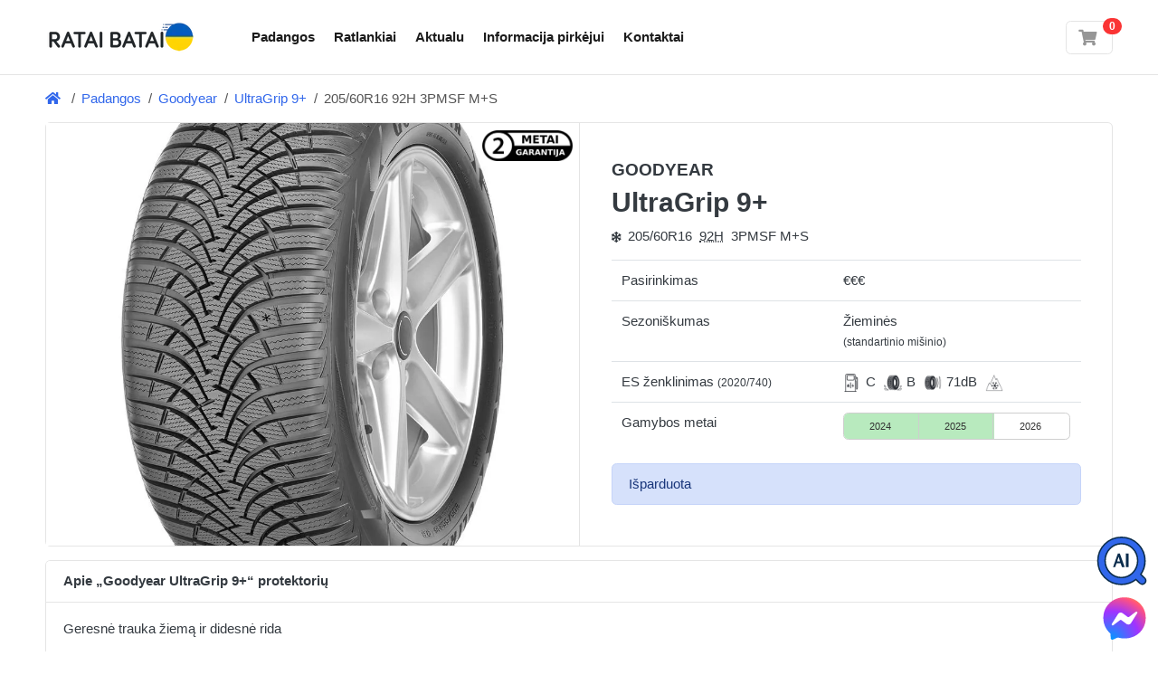

--- FILE ---
content_type: text/html; charset=UTF-8
request_url: https://rataibatai.lt/products/goodyear-ultra-grip-9-205-60r16-92h
body_size: 32878
content:
<!DOCTYPE html>

<html lang="lt">
<head>
    
    <meta charset="utf-8">
    <meta http-equiv="X-UA-Compatible" content="IE=edge">

    <title>GOODYEAR UltraGrip 9+ 205/60R16 92H 3PMSF M+S žieminės padangos | rataibatai.lt</title>

    <meta name="robots" content="noindex, follow">
<link rel="canonical" href="https://rataibatai.lt/padangos/goodyear-ultragrip-9plus" />
<meta property="og:url" content="https://rataibatai.lt/padangos/goodyear-ultragrip-9plus" />
<meta name="description" content="UltraGrip 9+ 205/60R16 92H 3PMSF M+S naujos premium klasės žieminės padangos (europinio mišinio) skirtos lengviesiems automobiliams"/>
<meta property="og:type" content="product" />
<meta property="og:title" content="GOODYEAR UltraGrip 9+ 205/60R16 92H 3PMSF M+S žieminės padangos" />
<meta property="og:site_name" content="rataibatai.lt" />
<meta property="og:description" content="UltraGrip 9+ 205/60R16 92H 3PMSF M+S naujos premium klasės žieminės padangos (europinio mišinio) skirtos lengviesiems automobiliams" />
<meta property="og:image" content="https://d1g3h7pxaabqr8.cloudfront.net/eyJidWNrZXQiOiJncC1jbG91ZC1maWxlcyIsImtleSI6InByb2R1Y3RzXC85NjI4MWRlOFwvMjk0My5qcGciLCJlZGl0cyI6eyJyZXNpemUiOnsid2lkdGgiOjU1MCwiaGVpZ2h0Ijo0MTIsImZpdCI6Im91dHNpZGUifX19" />
<meta property="product:price:amount" content="124.00" />
<meta property="product:price:currency" content="EUR" />
<script type="application/ld+json">{"@context":"https:\/\/schema.org","@type":"BreadcrumbList","itemListElement":[{"@type":"ListItem","position":1,"name":"Padangos","item":"https:\/\/rataibatai.lt\/padangos"},{"@type":"ListItem","position":2,"name":"Goodyear","item":"https:\/\/rataibatai.lt\/padangos\/goodyear"},{"@type":"ListItem","position":3,"name":"UltraGrip 9+","item":"https:\/\/rataibatai.lt\/padangos\/goodyear-ultragrip-9plus"},{"@type":"ListItem","position":4,"name":"205\/60R16  92H 3PMSF M+S"}]}</script>
    <meta content="width=device-width, initial-scale=1, maximum-scale=1, user-scalable=no" name="viewport">
        
            <link rel="stylesheet" href="/build/bootstrap-theme/app.677584ca.css">



    
    


    
    <script type="text/javascript" src="https://cdn.futodi.com/widget/86e95533-0de9-4e5e-acc1-6e0e2536a39e/site.js" async></script>
</head>

<body class="d-flex flex-column min-vh-100">





    <header class="section-header">
    
            <section class="header-main border-bottom">
    <div class="container">
        <div class="row align-items-center">
            <div class="col-auto">
        <a href="/" class="brand-wrap"><img class="logo"
                                                                 src="https://d1g3h7pxaabqr8.cloudfront.net/eyJidWNrZXQiOiJncC1jbG91ZC1maWxlcyIsImtleSI6InRoZW1lc1wvcmF0YWliYXRhaVwvcmF0YWktYmF0YWktbG9nby11a3IucG5nIiwiZWRpdHMiOnsicmVzaXplIjp7IndpZHRoIjoxNjUsImZpdCI6ImNvdmVyIn19fQ=="
                                                                 width="165" height="42"
                                                                 alt="Padangos internetu - rataibatai.lt"/></a>
</div>
            <div class="col">
    <nav class="navbar navbar-main navbar-expand-lg navbar-light mr-auto">
        <div class="container">
            <div class="collapse navbar-collapse" id="main_nav">
                <ul class="navbar-nav">
    <li class="nav-item">
        <a class="nav-link" href="/padangos" title="Padangos">Padangos</a>
    </li>
        <li class="nav-item">
        <a class="nav-link" href="/ratlankiai" title="Ratlankiai">Ratlankiai</a>
    </li>
    <li class="nav-item">
<a title="Aktualu" href="/apie-padangas"
                       class="nav-link"
            >
        Aktualu
</a>
</li>
    <li class="nav-item">
<a title="Informacija pirkėjui" href="/informacija"
                       class="nav-link"
            >
        Informacija pirkėjui
</a>
</li>
    <li class="nav-item">
<a title="Kontaktai" href="/informacija/kontaktai"
                       class="nav-link"
            >
        Kontaktai
</a>
</li>
</ul>
            </div> <!-- collapse .// -->
        </div> <!-- container .// -->
    </nav>
</div>
            <div class="col-auto d-flex align-items-center">
    <div class="ml-4">
        
<div id="sylius-cart-button" class="ui circular cart button">
    

<a href="/cart/" class="widget-header" title="Peržiūrėti ir redaguoti krepšelį">
    <div class="icon icon-sm border">
        <i class="fa fa-shopping-cart"></i>&nbsp;
    </div>
    <span class="badge badge-pill badge-danger notify">0</span>
</a>



</div>

    </div>
</div>
        </div> <!-- row.// -->
    </div> <!-- container.// -->
</section> <!-- header-main .// -->
    </header> <!-- section-header.// -->






<div class="container">
    <div class="breadcrumb-card d-flex align-items-center" style="padding: 15px 0;">
        <nav class="flex-fill">
            <ol class="breadcrumb">
                                                                            <li class="breadcrumb-item"><a href="/"><i class="fa fa-home"></i>&nbsp;</a></li>
                                                                        <li class="breadcrumb-item" aria-current="page"><a href="/padangos">Padangos</a></li>
                                                                                                <li class="breadcrumb-item" aria-current="page"><a href="/padangos/goodyear">Goodyear</a></li>
                                                                                                <li class="breadcrumb-item" aria-current="page"><a href="/padangos/goodyear-ultragrip-9plus">UltraGrip 9+</a></li>
                                                                                                <li class="d-none d-md-block breadcrumb-item active" aria-current="page">205/60R16  92H 3PMSF M+S</li>
                                                                                        </ol>
        </nav>
    </div>
</div>

<!-- ========================= SECTION CONTENT ========================= -->
<section class="section-content padding-bottom-sm">
    <div class="container">
        
                                                            

            <div class="card product-show">
        <div class="row no-gutters">
                                                                                    <aside class="col-12 col-md-6 image" style="background: url('https://d1g3h7pxaabqr8.cloudfront.net/eyJidWNrZXQiOiJncC1jbG91ZC1maWxlcyIsImtleSI6InByb2R1Y3RzXC85NjI4MWRlOFwvMjk0My5qcGciLCJlZGl0cyI6W119') 50% 50% no-repeat;background-size:cover;">
                                <div style="position: absolute;top:0.5rem;right: 0.5rem;width: 100px;height: 35px;"><img src="/static/assets/2years-warranty.png" alt="Dviejų metų garantija" style="width: 100%;height: auto"></div>
                                <div style="min-height: 300px;"></div>
            </aside>
            <main class="col-12 col-md-6 border-left info">
                <article class="content-body">
                    
<h1 class="product-title" >
    <span class="brand">GOODYEAR</span><br/>
    UltraGrip 9+
    </h1>
<p>    <span class="variant">
                    <small class="mr-1"><i class="fa fa-snowflake"></i></small>
                <span class="mr-1">205/60R16</span>
        <a href="#" onclick="return false;" style="text-decoration-style: dotted;text-decoration-line: underline;color: #343a40" class="mr-1" data-bs-toggle="tooltip" data-placement="top" title="630kg,&lt;210km/h">92H</a>
                    <span class="mr-1">3PMSF M+S</span>
            </span>
</p>



    <table id="sylius-product-attributes" class="ui definition table" >
    <tbody>
                                                        <tr>
            <td class="sylius-product-attribute-name" >Pasirinkimas</td>
            <td class="sylius-product-attribute-value" >
                                    €€€
                                            </td>
        </tr>
                                                                <tr>
            <td class="sylius-product-attribute-name" >Sezoniškumas</td>
            <td class="sylius-product-attribute-value" >
                                    Žieminės
                                                    <br/>
                    <small>(standartinio mišinio)</small>
                            </td>
        </tr>
                                                                                    <tr>
            <td class="sylius-product-attribute-name">
                ES ženklinimas <small>(2020/740)</small>
            </td>
            <td class="sylius-product-attribute-value">
                <div class="energy-label-wrap">
                    <ul class="energy-label-bar">
                        <li><img src="/static/assets/label_2020_fuel.png" height="20" alt="Degalų naudojimo efektyvumas" />C</li>
                        <li><img src="/static/assets/label_2020_wet_grip.png" height="20" alt="Sukibimas su šlapia danga" />B</li>
                        <li><img src="/static/assets/label_2020_noise.png" height="20" alt="Išorinis riedėjimo triukšmas" />71dB</li>
                                                <li><img src="/static/assets/label_2020_snow.png" height="20" alt="Padanga pritaikyta sniegui" /></li>
                                                                    </ul>
                </div>
            </td>
        </tr>
                                                        <tr>
            <td class="sylius-product-attribute-name">Gamybos metai</td>
            <td class="sylius-product-attribute-value">
                <div class="tire-production-year-widget">
                    <div class="progress years">
                        <div class="progress-bar">2024</div>
                        <div class="progress-bar bordered">2025</div>
                        <div class="progress-bar">2026</div>
                    </div>
                    <div class="progress slider">
                        <div class="progress-bar" role="progressbar" style="background-color: #b8eabe;margin-left:0%;width: 66.67%"></div>
                    </div>
                </div>
            </td>
        </tr>
            </tbody>
</table>



<div class="mb-3">
            
    </div>







    <div class="alert alert-primary" id="sylius-product-out-of-stock" >
    Išparduota
</div>





                </article>
            </main>
        </div>
    </div>
            <div class="mt-3 card">
    <header class="card-header">
                <span class="title">Apie „Goodyear UltraGrip 9+“ protektorių</span>
            </header>
        <div>
        <article class="card-body">
            <p>Geresnė trauka žiemą ir didesnė rida</p>
<ul>
<li>Geresnis sukibimas važiuojant apsnigta ir apledėjusia kelio danga</li>
<li>Didesnė rida</li>
</ul>

        </article> <!-- card-body.// -->
    </div> <!-- collapse .// -->
    </div>

        <div class="mt-3 card">
    <header class="card-header">
                <span class="title">Goodyear padangos</span>
            </header>
        <div>
        <article class="card-body">
            <p>Vienas iš lyderiaujančių padangų gamintojų pasaulyje. Goodyear turi turtingą istorija nuo &quot;Le Mano&quot; 24h. lenktynių iki Formulės 1. Šis JAV padangų gamintojas Europoje taip pat gamina ir &quot;<strong>Dunlop</strong>&quot;, &quot;<strong>Fulda</strong>&quot;, &quot;<strong>Sava</strong>&quot;, &quot;<strong>Debica</strong>&quot; ir &quot;<strong>Kelly</strong>&quot; padangas</p>

        </article> <!-- card-body.// -->
    </div> <!-- collapse .// -->
    </div>

        
<div class="mt-3 card section-energy-label">
    <header class="card-header">
        <span class="title">Padangos žymėjimas pagal ES reglamentą nr. 2020/740 </span>
    </header>
    <div>
        <article class="card-body">
            <div class="row">
                <div class="col-md-8">
                    <p class="h6">Degalų naudojimo efektyvumas <img src="/static/assets/eu_fuel_c.png" height="20" alt="Padangos pasipriešinimo riedėjimui (C) klasė" />
                    </p>
                    <p>
                    Padangos pasipriešinimas riedėjimui yra jos energijos vartojimo efektyvumo rodiklis, kuris turi įtakos degalų sąnaudoms.
                    <a class="expand-button collapsed" data-bs-toggle="collapse" data-bs-target="#energy_block_more_fuel" href="#energy_block_more_fuel" role="button" aria-expanded="false" aria-controls="enery_block_more_fuel">Išsamiau...</a>
                    </p>
                    <div class="expanded-content collapse" id="energy_block_more_fuel">
                        <p>Tinkamai prižiūrimos A (efektyviausia) klasią pasipriešinimo riedėjimui padangos gali sutaupyti net iki 10 % išlaidų degalams lyginant su E (mažiausiai efektyvi) pasipriešinimo klasę turinčiomis padangomis.</p>
                        <p>Kuo aukštesnė energijos klasė, tuo mažesnis pasipriešinimas riedėjimui. (Ankstesnė etiketė buvo nuo A iki F.)</p>
                    </div>
                    <p class="h6">Sukibimas su šlapia danga <img src="/static/assets/eu_wet_grip_b.png" height="20" alt="Sukibimas su šlapia kelio danga (B) klasė"/>
                    </p>
                    <p>Sukibimo su šlapia danga klasė yra svarbi saugos funkcija, susijusi su padangos stabdymu šlapiame kelyje.
                    <a class="expand-button collapsed" data-bs-toggle="collapse" data-bs-target="#wetgrip_block_more_fuel" href="#wetgrip_block_more_fuel" role="button" aria-expanded="false" aria-controls="wetgrip_block_more_fuel">
                        Išsamiau...
                    </a>
                    </p>
                    <div class="expanded-content collapse" id="wetgrip_block_more_fuel">
                        <p>Padangos įvertintos A (trumpiausias stabdymo kelias) iki E (ilgiausias stabdymo kelias). Skirtumas kiekvienoje klasėje gali reikšti papildomus 3-6 metrus stabdymo kelio.</p>
                    </div>
                    <p class="h6">Išorinis riedėjimo triukšmas <span class="si badge badge-secondary">71 dB (B)</span></p>
                    <p>Išorinis triukšmas yra susijęs su padangos keliamu triukšmu, kai automobilis pravažiuoja pro šalį, ir matuojamas dB (decibelais).
                        <a class="expand-button collapsed" data-bs-toggle="collapse" data-bs-target="#noise_block_more_fuel" href="#noise_block_more_fuel" role="button" aria-expanded="false" aria-controls="noise_block_more_fuel">
                            Išsamiau...
                        </a>
                    </p>
                    <div class="expanded-content collapse" id="noise_block_more_fuel">
                         <p>Triukšmo klasės svyruoja nuo A (mažiau triukšmo už transporto priemonės ribų) iki B (daugiau triukšmo).</p>
                    </div>
                                        <p class="h6">Padanga pritaikyta sniegui
                        <img src="/static/assets/eu_severe_snow.png" height="20" alt="Padanga turi piktogramą 3PMSF" />
                    </p>
                    <p>Ši žieminė padanga yra pritaikyta naudoti sunkiomis sniego sąlygomis, padanga turi specialią piktogramą, vadinamą „Alpių simboliu“ arba <strong>3PMSF</strong> (3 viršūnių kalnas su snaigėmis).
                        <a class="expand-button collapsed" data-bs-toggle="collapse" data-bs-target="#severe_snow_block_more_fuel" href="#severe_snow_block_more_fuel" role="button" aria-expanded="false" aria-controls="severe_snow_block_more_fuel">
                            Išsamiau...
                        </a>
                    </p>
                    <div class="expanded-content collapse" id="severe_snow_block_more_fuel">
                        <p>Padangos turi šią piktogramą tik tuo atveju jei išlaiko specialų stabdymo ant apsnigto kelio testą.</p>
                    </div>
                                                        </div>
                                <div class="col-md-4">
                    <div class="eprel-image bg">
                        <div style="position: absolute;top:1rem;right: 1rem;" class="btn-group" role="group" aria-label="Button group with nested dropdown">
                            <div class="btn-group btn-group-sm" role="group">
                                <button id="eprelLinksDropdown" type="button" class="btn btn-secondary dropdown-toggle" data-bs-toggle="dropdown" aria-haspopup="true" aria-expanded="false">
                                    <span class="fa fa-download"></span>
                                </button>
                                <div class="dropdown-menu dropdown-menu-right" aria-labelledby="eprelLinksDropdown">
                                    <a class="dropdown-item" href="#" onclick="window.open('https://eprel.ec.europa.eu/api/products/tyres/611114/labels?noRedirect=false&amp;format=pdf');return false;">Parsisiųsti padangos žymėjimo lapą (PDF)</a>
                                    <a class="dropdown-item" href="#" onclick="window.open('https://eprel.ec.europa.eu/api/products/tyres/611114/fiches?noRedirect=false&amp;language=LT');return false;">Gaminio informacijos lapas (lietuvių kalba)</a>
                                    <a class="dropdown-item" href="#" onclick="window.open('https://eprel.ec.europa.eu/api/products/tyres/611114/fiches?noRedirect=false&amp;language=EN');return false;">Product information sheet (english)</a>
                                </div>
                            </div>
                        </div>
                        <img src="https://eprel.ec.europa.eu/labels/tyres/Label_611114.png" class="thumb" alt="Padangos žymėjimas pagal ES reglamentą nr. 2020/740" loading="lazy"/>
                    </div>
                </div>
                            </div>
            <p class="padding-top-sm text-muted">Informacija parengta pagal ES reglamento nr. 2020/740 viešai skelbiamas gaires.</p>
        </article> <!-- card-body.// -->
    </div> <!-- collapse .// -->
</div>

        <div class="mt-3 card">
    <header class="card-header">
        <span class="title">Savybių palyginimas</span>
    </header>
    <div class="collapse show" id="collapse22" style="">
        <article class="card-body">
            <p>Jūsų patogumui palyginome <strong>205/60R16</strong> išmatavimo padangų savybes kurių kaina yra artima pasirinktai
                <strong>GOODYEAR UltraGrip 9+ 92H
                                            3PMSF M+S
                                    </strong>
                padangai.</p>
            <div class="table-responsive">
                <table class="table table-sm" id="sylius-compare-products" >
                    <thead class="card-header">
                    <tr>
                        <th scope="col" class="col-sm-8 border-0">&nbsp;</th>
                        <th scope="col" class="col-sm-1 border-0 text-nowrap text-center">€ / vnt.</th>
                        <th scope="col" class="col-sm-1 border-0 text-nowrap text-center"><i class="fa fa-gas-pump"></i></th>
                        <th scope="col" class="col-sm-1 border-0 text-nowrap text-center"><i class="fa fa-cloud-rain"></i></th>
                        <th scope="col" class="col-sm-1 border-0 text-nowrap text-center"><i class="fa fa-volume-up"></i></th>
                    </tr>
                    </thead>
                    <tbody>
                                            <tr>
    <td class="text-nowrap align-middle">
        <a href="https://rataibatai.lt/products/fronway-icemaster-i-205-60r16-92h">            FRONWAY<br/>
            <strong>ICEMASTER I
            92H
                        </strong>
            </td>
    <td class="align-middle text-center">
        43,00 €
    </td>
        <td class="align-middle text-center table-light">
        C    </td>
            <td class="align-middle text-center table-warning">
        D    </td>
            <td class="align-middle text-center table-success">
        69db    </td>
    </tr>
                                            <tr>
    <td class="text-nowrap align-middle">
        <a href="https://rataibatai.lt/products/windforce-snowblazer-205-60r16-96h-xl">            WINDFORCE<br/>
            <strong>SNOWBLAZER
            96H
                            XL
                        </strong>
            </td>
    <td class="align-middle text-center">
        48,00 €
    </td>
        <td class="align-middle text-center table-warning">
        D    </td>
            <td class="align-middle text-center table-warning">
        C    </td>
            <td class="align-middle text-center table-warning">
        72db    </td>
    </tr>
                                            <tr>
    <td class="text-nowrap align-middle">
        <a href="https://rataibatai.lt/products/hifly-win-turi-216-205-60r16-92h">            HIFLY<br/>
            <strong>WIN-TURI 216
            92H
                        </strong>
            </td>
    <td class="align-middle text-center">
        51,00 €
    </td>
        <td class="align-middle text-center table-warning">
        D    </td>
            <td class="align-middle text-center table-warning">
        C    </td>
            <td class="align-middle text-center table-light">
        71db    </td>
    </tr>
                                            <tr>
    <td class="text-nowrap align-middle">
        <a href="https://rataibatai.lt/products/rotalla-s130-205-60r16-92h-3pmsf-m-s">            ROTALLA<br/>
            <strong>S130
            92H
                            3PMSF M+S
                        </strong>
            </td>
    <td class="align-middle text-center">
        54,00 €
    </td>
        <td class="align-middle text-center table-light">
        C    </td>
            <td class="align-middle text-center table-light">
        B    </td>
            <td class="align-middle text-center table-success">
        70db    </td>
    </tr>
                                            <tr>
    <td class="text-nowrap align-middle">
        <a href="https://rataibatai.lt/products/goodride-sw608-205-60r16-92h">            GOODRIDE<br/>
            <strong>SW608
            92H
                            3PMSF
                        </strong>
            </td>
    <td class="align-middle text-center">
        55,00 €
    </td>
        <td class="align-middle text-center table-light">
        C    </td>
            <td class="align-middle text-center table-warning">
        C    </td>
            <td class="align-middle text-center table-warning">
        72db    </td>
    </tr>
                                            <tr>
    <td class="text-nowrap align-middle">
        <a href="https://rataibatai.lt/products/westlake-west-sw608-205-60r16-92h">            WESTLAKE<br/>
            <strong>SW608
            92H
                            3PMSF
                        </strong>
            </td>
    <td class="align-middle text-center">
        55,00 €
    </td>
        <td class="align-middle text-center table-light">
        C    </td>
            <td class="align-middle text-center table-warning">
        C    </td>
            <td class="align-middle text-center table-warning">
        72db    </td>
    </tr>
                                            <tr>
    <td class="text-nowrap align-middle">
        <a href="https://rataibatai.lt/products/dynamo-mwh02-205-60r16-96h-xl">            DYNAMO<br/>
            <strong>SNOW-H MWH02 (W506)
            96H
                            XL STUDDABLE 3PMSF M+S
                        </strong>
            </td>
    <td class="align-middle text-center">
        56,00 €
    </td>
        <td class="align-middle text-center table-light">
        C    </td>
            <td class="align-middle text-center table-warning">
        D    </td>
            <td class="align-middle text-center table-warning">
        72db    </td>
    </tr>
                                            <tr>
    <td class="text-nowrap align-middle">
        <a href="https://rataibatai.lt/products/fronway-iceplus-stud-i-205-60r16-96t-xl">            FRONWAY<br/>
            <strong>ICEPLUS STUD I
            96T
                            XL
                        </strong>
            </td>
    <td class="align-middle text-center">
        57,00 €
    </td>
        <td class="align-middle text-center table-warning">
        D    </td>
            <td class="align-middle text-center table-warning">
        C    </td>
            <td class="align-middle text-center table-light">
        71db    </td>
    </tr>
                                            <tr>
    <td class="text-nowrap align-middle">
        <a href="https://rataibatai.lt/products/triangle-tw401-205-60r16-96h-xl-rp">            TRIANGLE<br/>
            <strong>WinterX TW401
            96H
                            XL 3PMSF M+S
                        </strong>
            </td>
    <td class="align-middle text-center">
        59,00 €
    </td>
        <td class="align-middle text-center table-warning">
        D    </td>
            <td class="align-middle text-center table-warning">
        C    </td>
            <td class="align-middle text-center table-warning">
        72db    </td>
    </tr>
                                        </tbody>
                </table>
            </div>
            <p>* - ES ženklinimas pagal reglamentą 1222/2009.</p>
        </article> <!-- card-body.// -->
    </div> <!-- collapse .// -->
</div>
                    <div class="mt-3 card">
    <header class="card-header">
        <a href="#collapse23" data-bs-toggle="collapse" data-bs-target="#collapse23" aria-expanded="true" class="">
            <i class="icon-control fa fa-chevron-down"></i>
                            <span class="title">Kada standartinio mišinio žieminės padangos yra geriausias pasirinkimas?</span>
                    </a>
    </header>
    <div class="collapse show" id="collapse23" style="">
                <article class="card-body">
            <p>Standartinio (kietesnio) arba kitaip europinio mišinio padangos yra skirtos važiuoti gerai valomais keliais, arba keliais kurie pagrinde yra sausi arba šlapi.</p>
            <p><strong>Privalumai:</strong></p>
            <ul>
                <li>Jei dažnai važiuojat ilgus atstumus, dideliais greičiais (automagistralėse).</li>
                <li>Norite gero sukibimo su sausa/šlapia kelio danga.</li>
                <li>Jei planuojate keliauti į pietų ar Vakarų Europa. </li>
            </ul>
            <p><strong>Atkreipti dėmesį į:</strong></p>
            <ul>
                <li>Standartinio mišinio padangos dažniausiai pasižymi blogesnėmis stabdymo savybėmis jeigu kelio danga padengta sniegu/ledu lyginant su minkšto mišinio padangomis</li>
                <li>Jei transporto priemonę naudojate retai vasaros metu, gali nuspręsti nekeisti padangų pavasarį į vasarines</li>
            </ul>
        </article> <!-- card-body.// -->
        </div> <!-- collapse .// -->
</div>
                    

    </div> <!-- container .//  -->
</section>
<!-- ========================= SECTION CONTENT END// ========================= -->

<!-- ========================= FOOTER ========================= -->
        <footer class="section-footer mt-auto">
            <div class="border-top" style="color: #fff!important;background: #3f4951;">
            <div class="container">
                <section class="footer-top padding-y">
                    <div class="row">
                        <aside class="col-md">
                                                                                                                        <h3 class="title">Informacija pirkėjui</h3>
                                <ul class="list-unstyled">
                                                                            <li>
<a title="Apie mus" href="/informacija/apie-mus"
               >
        Apie mus
</a>

</li>
                                                                            <li>
<a title="Dažniausi klausimai (DUK)" href="/informacija/duk"
               >
        Dažniausi klausimai (DUK)
</a>

</li>
                                                                            <li>
<a title="Padangų garantija" href="/informacija/padangu-garantija"
               >
        Padangų garantija
</a>

</li>
                                                                            <li>
<a title="Prekių grąžinimas" href="/informacija/prekiu-grazinimas"
               >
        Prekių grąžinimas
</a>

</li>
                                                                        <li>
<a title="Aktualu" href="/apie-padangas"
               >
        Aktualu
</a>
</li>
                                </ul>
                                                    </aside>
                        <aside class="col-md">
                            <h3 class="title">Populiariausi išmatavimai</h3>
                            <ul class="list-unstyled">
                                <li><a href="/padangos/205-55-r16">205/55 R16 padangos</a></li>
                                <li><a href="/padangos/225-50-r17">225/50 R17 padangos</a></li>
                                <li><a href="/padangos/225-45-r17">225/45 R17 padangos</a></li>
                                <li><a href="/padangos/225-45-r18">225/45 R18 padangos</a></li>
                                <li><a href="/padangos">Visos padangos ›</a></li>
                            </ul>
                        </aside>
                        <aside class="col-md">
                            <h3 class="title">Populiariausi ratlankiai</h3>
                            <ul class="list-unstyled">
                                <li><a href="/ratlankiai/haxer">Haxer ratlankiai</a></li>
                                <li><a href="/ratlankiai/proracing">Proracing ratlankiai</a></li>
                                <li><a href="/ratlankiai/borbet">Borbet ratlankiai</a></li>
                                <li><a href="/ratlankiai/brock">Brock ratlankiai</a></li>
                                <li><a href="/ratlankiai">Visi ratlankiai ›</a></li>
                            </ul>
                        </aside>
                        <aside class="col-md">
                            <h3 class="title">Kas Jus domina?</h3>
                            <ul class="list-unstyled">
                                                                    <li> <a href="/padangos/ziemines">Žieminės padangos</a></li>
                                    <li> <a href="/padangos/vasarines">Vasarinės padangos</a></li>
                                    <li> <a href="/padangos/universalios">Universalios padangos</a></li>
                                                                <li><a href="/padangos/hankook">Hankook padangos</a></li>
                                <li> <a href="/prekiu-zenklai">Prekių ženklai</a></li>
                            </ul>
                        </aside>
                    </div> <!-- row.// -->
                </section>
            </div>
        </div>
        <div class="padding-y-sm" style="background: #2a3239;color: #959da5;">
        <div class="container">
            <div class="row">
                <div class="col-md-12">
                    <span class="pr-3">© 2026 rataibatai.lt</span>
                    <span class="pr-3"><i class="fa fa-envelope"></i>&nbsp;info@rataibatai.lt</span>
                    <span class="pr-3"><i class="fa fa-phone"></i>&nbsp;+370 614 82697</span>
                    <span class="pr-3"><i class="fa fa-clock"></i>&nbsp;I-V 9:00 - 18:00</span>
                </div>
            </div> <!-- row.// -->
        </div>
    </div>
</footer>
<!-- ========================= FOOTER END // ========================= -->




<div class="loading-overlay" data-js-loading-overlay>
    <div class="spinner-border" role="status">
        <span class="sr-only">Loading...</span>
    </div>
</div>



<a href="https://m.me/rataibatai.lt" title="Profesionali konsultacija" rel="noreferrer" target="_blank" class="floating-facebook-icon">
    <img src="/static/assets/messenger-logo.svg" alt="Profesionali konsultacija"/>
</a>

    <script src="/build/bootstrap-theme/app.a8b4ba7c.js"></script>



<link rel="stylesheet" href="/build/bootstrap-theme/fontawesome.2a905f9b.css">
<script type="text/javascript">
    window.analytics = {"enrich_user_properties":{"device_category":"desktop","ptm_source":"direct","ptm_medium":"direct","ptm_created_at":"2026-01-21T03:08:52"},"track_on_every_event":[],"track_on_page_view":{"route_name":"sylius_shop_product_show"},"amplitude":{"api_key":"32c69355851ef5b6c7911375b952cec3","init_config":[],"track_events":[]}};
</script>
<script src="/build/bootstrap-theme/analytics.68019b20.js" async></script>
</body>
</html>
